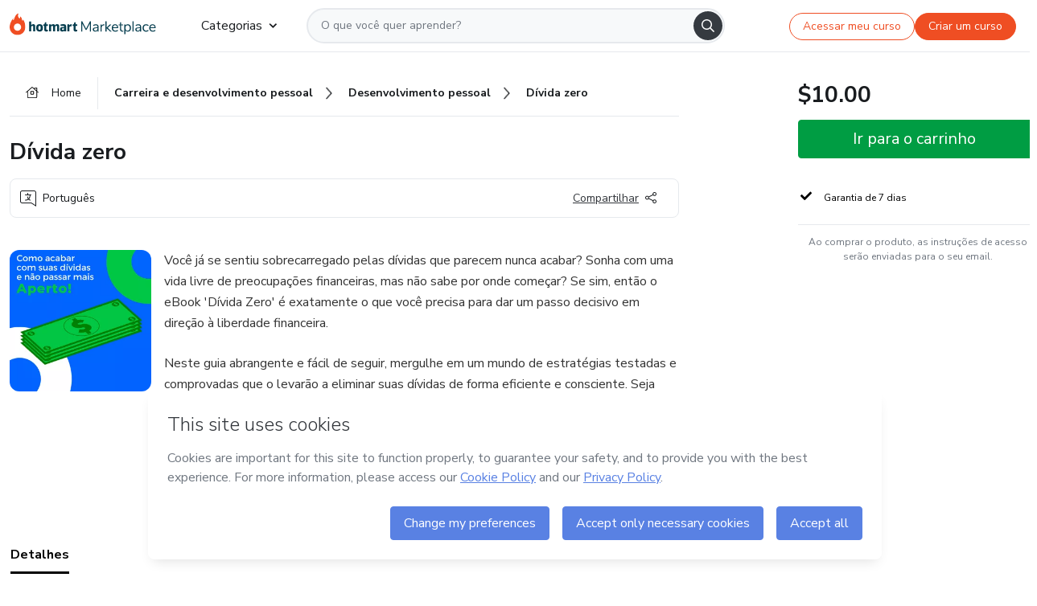

--- FILE ---
content_type: text/html;charset=UTF-8
request_url: https://sso.hotmart.com/signup?variant&noLogo&nofooter&transparent&embed&locale=pt-br&service=https%3A%2F%2Fapp.hotmart.com%2F&isEmbed=true&element=modal&url=https://sso.hotmart.com/signup?variant&noLogo&nofooter&transparent&embed&locale=pt-br&referrer=https://hotmart.com/marketplace/produtos/hagsxd-divida-zero-y9d0w/P85443110U
body_size: 21895
content:
<!DOCTYPE html><html id="root" lang="pt-BR">
<head>
    <meta charset="UTF-8"/><meta http-equiv="X-UA-Compatible" content="IE=edge"/><meta name="viewport" content="width=device-width, initial-scale=1, shrink-to-fit=no"/><meta name="_csrf"/><meta name="_csrf_header"
          content="_csrf"/><title>Cadastro - Hotmart</title>

    <link rel="stylesheet" type="text/css" href="/webjars/normalize.css/8.0.1/normalize-112272e51c80ffe5bd01becd2ce7d656.css" /><link rel="stylesheet" type="text/css" href="/webjars/bootstrap/5.2.0/css/bootstrap-grid.min-c7188b04e91a2f04d198acbd020e193d.css" /><link rel="stylesheet" type="text/css" href="/webjars/material-components-web/14.0.0/dist/material-components-web.min-9da9033e8d04504fe54b3dbb1298fd78.css" /><link rel="stylesheet" type="text/css" href="/webjars/mdi__font/6.5.95/css/materialdesignicons.min-39eba25ee130ff95e98b93f32a61fa70.css" /><link rel="stylesheet" type="text/css" href="https://stackpath.bootstrapcdn.com/bootstrap/4.5.0/css/bootstrap.min.css" integrity="sha384-9aIt2nRpC12Uk9gS9baDl411NQApFmC26EwAOH8WgZl5MYYxFfc+NcPb1dKGj7Sk" crossorigin="anonymous"/><link rel="stylesheet" type="text/css" href="https://fonts.googleapis.com/css?family=Nunito+Sans:400,400i,700"/><link rel="stylesheet" type="text/css" href="/themes/custom/css/custom-64662a4b0e736b5f508636d616f5a5a1.css?v=0.10.1"/><link id="favicon" rel="shortcut icon" href="/favicon-transparent-11fb4799192313dd5474a343d9cc0a17.ico" type="image/x-icon"/><script type="text/javascript">
  class ClientInfo {
    #data = null;

    constructor() {
      // Ensures CLIENT_INFO as a singleton.
      if (!window.CLIENT_INFO) this.#fetchData();
    }
    /**
     * @description
     * Fetches client info. 
     * i.e: client IP, region, timezone and so on.
     */
    async #fetchData() {
      try {
        const response = await fetch('https://api-ip.hotmart.com/api/ip/info');

        if (response.status !== 200) throw response.status;

        this.#data = await response.json();
      } catch (error) {
        console.error('[API-IP-HOTMART]', error);
      }
    }

    async #getProperty(name = '') {
      if (this.#data) return this.#data[name];

      await this.#fetchData();
      return this.#data[name];
    }

    getIp() {
      return this.#getProperty('ip');
    }
  }
  // Attaches client location information to the Window object as soon as the client-info fragment is injected.
  window.CLIENT_INFO = new ClientInfo();
</script>
<script type="text/javascript" src="/analytics/analytics-3bdb0c17ce2ae3fce698f60f34cbc64a.js"></script>
    <script type="text/javascript" src="/analytics/analytics-dataLayer-754ae0dd54359dd8b25ccd0f660e69ae.js"></script>
    <script type="text/javascript" src="/utils/fields-90a70bd5e71881f870de5af4bb22077f.js"></script>
    <link rel="canonical" href="https://sso.hotmart.com/signup" /><meta http-equiv="X-UA-Compatible" content="IE=edge"/><meta name="viewport" content="width=device-width, initial-scale=1, shrink-to-fit=no"/></head>

<body class="hot-application dark-mode new-variant embed new-variant--transparent    without-footer"
    >
    <noscript>
  <iframe src="https://www.googletagmanager.com/ns.html?id=GTM-PKWBBW7" height="0" width="0"
    style="display:none;visibility:hidden">
  </iframe>
</noscript>
    
    <script type="text/javascript">
    /*<![CDATA[*/
    var GET_SERVICE_NAME = "Business Workspace"
    var GET_THEME_NAME = "custom"
    var GET_CLIENT_ID = "8cef361b-94f8-4679-bd92-9d1cb496452d"
    var IS_LOCAL = false
    var IS_STAGING = false
    var IS_PRODUCTION = true
    var ENV = "production"
    var RETRIEVE_DEVICE_FINGERPRINT = true
    var IS_PASSWORDLESS = false
    var IS_CLARITY_ENABLED = true
    
    /**
     * Error message mapping configuration for toast error conversion system
     * 
     * @description
     * Maps error keys to message pairs (default/override) used by the toast error
     * conversion system. When a toast error appears, the system matches the
     * 'default' message and replaces it with the 'override' message for field validation.
     * 
     * @example
     * // Toast shows default message: "Authentication failed"
     * // System converts to override: "Please verify your credentials"
     */
    var ERRORS_OVERRIDE = {
        'signup.email.duplicate': {
            default: "Email existente. Identificamos que voc\u00EA j\u00E1 possui uma conta com este email na Hotmart. Recupere sua senha e\/ou fa\u00E7a login.",
            override: "Este e-mail j\u00E1 est\u00E1 associado a uma conta. <a href=\"#\" onclick=\"switchToLogin()\">Clique para entrar na sua conta.<\/a>"
        },
        'login.invalid.credentials': {
            default: "Usu\u00E1rio ou senha inv\u00E1lidos.",
            override: "Email ou senha incorretos. Verifique se digitou tudo corretamente."
        },
        'passwordless.code.invalid': {
            default: "C\u00F3digo inv\u00E1lido",
            override: "C\u00F3digo inv\u00E1lido"
        },
        'passwordless.code.expired': {
            default: "C\u00F3digo expirado",
            override: "C\u00F3digo expirado"
        },
        'passwordless.authentication.failure': {
            default: "As credenciais s\u00E3o rejeitadas\/inv\u00E1lidas e a tentativa de autentica\u00E7\u00E3o falhou.",
            override: "C\u00F3digo inv\u00E1lido"
        }
    }
</script>
<script type="text/javascript">
  const getToggle = async (name) => {
    if (!name || window.ENV === 'production') return;

    TOGGLES = window.TOGGLES || new Map();

    if (TOGGLES.has(name)) return TOGGLES.get(name);

    try {
      const response = await fetch(`/rest/v1/unleash/toggle?toggle=${name}`)

      if (response.status !== 200) return;

      const {value} = await response.json();

      TOGGLES.set(name, !!value);

      return TOGGLES.get(name);
    } catch (error) {
      console.error('TOGGLE', error)
    }
  };
</script>
    <script type="text/javascript">
  /*<![CDATA[*/
  (() => {
    if (typeof window.injectFile === 'function') return;

    window.injectFile = (type, src, id = '') => {
      if (type === 'js') {
        const script = document.createElement('script');
        script.id = id;
        script.src = src;
        script.type = 'text/javascript';
        document.head.appendChild(script);

        return;
      }
      if (type === 'css') {
        const link = document.createElement('link');
        link.id = id;
        link.href = src;
        link.rel = 'stylesheet';
        link.as = 'stylesheet';
        link.type = 'text/css';
        document.head.appendChild(link);
      }
    }
  })();
  /*]]>*/
</script>

  <link id="js-production" rel="preload" as="script" href="/themes/custom/js/custom.bundle.min.js?v=0.10.1" /><script type="text/javascript">
  /*<![CDATA[*/
  (async () => {
    const type = "js";
    const stagingSrc = "\/themes\/custom\/js\/custom.bundle.js?v=0.10.1";
    const productionSrc = "\/themes\/custom\/js\/custom.bundle.min.js?v=0.10.1";
    const TOGGLE_NAME = 'SSO_PRODUCTION_BUNDLE_ACTIVE';
    
    try {
      const toggleValue = await getToggle(TOGGLE_NAME);
      const toggleActive = ENV === 'staging' && toggleValue === true;
      const isProduction = ENV === 'production';
      const src = isProduction || toggleActive ? productionSrc : stagingSrc;
      
      window.injectFile(type, src, `bundle-${type}`);
    } catch (error) {
      console.error('[Load bundle]', error)
    }
  })();
  /*]]>*/
  </script>
<script type="text/javascript" src="/webjars/es5-shim/4.5.9/es5-shim.min-136920ce3d575efb89300c3c277555fb.js"></script>
<script type="text/javascript" src="/webjars/css-vars-ponyfill/2.4.7/dist/css-vars-ponyfill.min-dc852ae58e431362175e9c153084bc4b.js"></script>
<script type="text/javascript" src="/webjars/jquery/3.6.1/jquery.min-00727d1d5d9c90f7de826f1a4a9cc632.js"></script>
<script type="text/javascript" src="/webjars/material-components-web/14.0.0/dist/material-components-web.min-3c99031127092dd1984f2e3aa6aeed8b.js"></script>
<script type="text/javascript" src="/webjars/dompurify/2.4.3/dist/purify.min-64ed1148755a7234aadfe2083c2a730b.js"></script>
<script type="text/javascript" src="//stackpath.bootstrapcdn.com/bootstrap/4.5.0/js/bootstrap.min.js"></script>
<script type="text/javascript" src="https://cdn.jsdelivr.net/npm/jquery-validation@1.17.0/dist/jquery.validate.min.js"></script>


<script type="text/javascript" src="/js/cas-61f5fd5b78d6ef99156138850adf0698.js?v=0.10.1,/js/material.js"></script>
<script type="text/javascript" src="//static.hotmart.com/hot-gdpr/cookieconsent.min.js"></script>

<script>
    if (typeof resourceLoadedSuccessfully === "function") {
        /*<![CDATA[*/
        const isEmbedded = true;
        /*]]>*/
        if (isEmbedded) {
            resourceLoadedSuccessfullyEmbedded();
        } else {
            resourceLoadedSuccessfully();
        }
    }
    cssVars({});

    function resourceLoadedSuccessfullyEmbedded() {
        /* 
        FROM cas-server-support-thymeleaf
        VERSION 6.3.7.4
        NEED TO CHECK DIFF WHEN UPDATING APEREO CAS PLATFORM, REMOVED FOCUS TO AVOID UNWANTED SCROLL
        */
        $(document).ready(function () {
            if (trackGeoLocation) {
                requestGeoPosition();
            }

            preserveAnchorTagOnForm();
            preventFormResubmission();

            let $revealpassword = $('.reveal-password');
            $revealpassword.mouseup(function (ev) {
                $('.pwd').attr('type', 'password');
                $(".reveal-password-icon").removeClass("mdi mdi-eye-off").addClass("mdi mdi-eye");
                ev.preventDefault();
            })

            $revealpassword.mousedown(function (ev) {
                $('.pwd').attr('type', 'text');
                $(".reveal-password-icon").removeClass("mdi mdi-eye").addClass("mdi mdi-eye-off");
                ev.preventDefault();
            });

            if (typeof (jqueryReady) == 'function') {
                jqueryReady();
            }
        });
    }
    
    function redirectToLogin() {
        let destination = "/login";
        let pathname = window.location.pathname;
        if (pathname.indexOf("/oidc/authorize") >= 0) {
            destination = "/oidc/authorize";
        } else if (pathname.indexOf("/oidc/oidcAuthorize") >= 0) {
            destination = "/oidc/oidcAuthorize";
        } else if (pathname.indexOf("/oauth2.0/authorize") >= 0) {
            destination = "/oauth2.0/authorize";
        }
        window.location.href = destination + window.location.search;
    }

    $(document).ready(function () {
        $('.toast').toast({animation: true, delay: 4000});
        $('.toast').toast('show');
    });

    function saveSignupState() {
        const state = {
            referrer: document.referrer,
            url: document.URL,
            isEmbed: window.self !== window.top,
            when: new Date()
        };

        localStorage.setItem("sso.signup.state", JSON.stringify(state));
    }
    
    function saveLoginState() {
        let origin;
        let ssoDomain = document.location.protocol + "//" + document.location.host;
        if (document.referrer && document.referrer.substring(0, ssoDomain.length) !== ssoDomain) {
            origin = document.referrer.split("?")[0];
        }

        /*<![CDATA[*/
        let propertyReferrer = ""
        /*]]>*/
        if(propertyReferrer != '') {
           origin = propertyReferrer;
        }

        let state;
        if (localStorage.getItem("sso.state")) {
            state = JSON.parse(localStorage.getItem("sso.state"));
            state.url = document.URL;
            state.referrer = origin ? origin : state.referrer;
            state.when = new Date();
        } else {
            state = {
                referrer: origin,
                url: document.URL,
                when: new Date()
            };
        }

        localStorage.setItem("sso.state", JSON.stringify(state));
    }

    function getUrlParameter(sUrl, sParam) {
        const sQueryString = sUrl.substring(sUrl.indexOf('?') + 1);
        let sPageURL = sQueryString,
            sURLVariables = sPageURL.split('&'),
            sParameterName,
            i;

        for (i = 0; i < sURLVariables.length; i++) {
            sParameterName = sURLVariables[i].split('=');

            if (sParameterName[0] === sParam) {
                return sParameterName[1] === undefined ? true : decodeURIComponent(sParameterName[1]);
            }
        }
    }

    function resolveRedirectUrl(fallbackUrl) {
        const sState = localStorage.getItem("sso.state");
        if (sState) {
            const state = JSON.parse(sState);
            if (state.referrer) {
                return state.referrer;
            } else {
                const service = getUrlParameter(state.url, "service");
                if (service) {
                    const url = getUrlParameter(service, "redirect_uri");
                    if (url) {
                        return url;
                    }

                    return service;
                }
            }
        }

        return fallbackUrl;
    }

    function loginEvent(url) {
        const transformedUrl = convertToSnakeCase(url.replace(/https_|http_|www_|_com|_br/g,''));
        analyticsEvent(GET_SERVICE_NAME, "Login", "Login", "Login", "login_" + transformedUrl);
    }

    function handleLoginRedirect(element) {
        /*<![CDATA[*/
        const fallbackUrl = "https://www.hotmart.com/pt-BR";
        /*]]>*/

        const url = resolveRedirectUrl(fallbackUrl);
        loginEvent(url)
        element.attr("href", url);
        window.top.location.href = url;
    }

    function togglePassword(button, fieldId) {
        const field = document.getElementById(fieldId);
        button.classList.add("mystyle");
        if (field.type === "password") {
            field.type = "text";
            // TODO replace only svg reference
            button.innerHTML = "<svg class=\"svg-inline--fa fa-eye-slash fa-w-20\" aria-hidden=\"true\" focusable=\"false\" data-prefix=\"far\" data-icon=\"eye-slash\" role=\"img\" xmlns=\"http://www.w3.org/2000/svg\" viewBox=\"0 0 640 512\" data-fa-i2svg=\"\"><path fill=\"currentColor\" d=\"M634 471L36 3.51A16 16 0 0 0 13.51 6l-10 12.49A16 16 0 0 0 6 41l598 467.49a16 16 0 0 0 22.49-2.49l10-12.49A16 16 0 0 0 634 471zM296.79 146.47l134.79 105.38C429.36 191.91 380.48 144 320 144a112.26 112.26 0 0 0-23.21 2.47zm46.42 219.07L208.42 260.16C210.65 320.09 259.53 368 320 368a113 113 0 0 0 23.21-2.46zM320 112c98.65 0 189.09 55 237.93 144a285.53 285.53 0 0 1-44 60.2l37.74 29.5a333.7 333.7 0 0 0 52.9-75.11 32.35 32.35 0 0 0 0-29.19C550.29 135.59 442.93 64 320 64c-36.7 0-71.71 7-104.63 18.81l46.41 36.29c18.94-4.3 38.34-7.1 58.22-7.1zm0 288c-98.65 0-189.08-55-237.93-144a285.47 285.47 0 0 1 44.05-60.19l-37.74-29.5a333.6 333.6 0 0 0-52.89 75.1 32.35 32.35 0 0 0 0 29.19C89.72 376.41 197.08 448 320 448c36.7 0 71.71-7.05 104.63-18.81l-46.41-36.28C359.28 397.2 339.89 400 320 400z\"></path></svg>";
        } else {
            field.type = "password";
            // TODO replace only svg reference
            button.innerHTML = "<svg class=\"svg-inline--fa fa-eye fa-w-18\" aria-hidden=\"true\" focusable=\"false\" data-prefix=\"far\" data-icon=\"eye\" role=\"img\" xmlns=\"http://www.w3.org/2000/svg\" viewBox=\"0 0 576 512\" data-fa-i2svg=\"\"><path fill=\"currentColor\" d=\"M288 144a110.94 110.94 0 0 0-31.24 5 55.4 55.4 0 0 1 7.24 27 56 56 0 0 1-56 56 55.4 55.4 0 0 1-27-7.24A111.71 111.71 0 1 0 288 144zm284.52 97.4C518.29 135.59 410.93 64 288 64S57.68 135.64 3.48 241.41a32.35 32.35 0 0 0 0 29.19C57.71 376.41 165.07 448 288 448s230.32-71.64 284.52-177.41a32.35 32.35 0 0 0 0-29.19zM288 400c-98.65 0-189.09-55-237.93-144C98.91 167 189.34 112 288 112s189.09 55 237.93 144C477.1 345 386.66 400 288 400z\"></path></svg>";
        }
    }

    function clearSessionAndRedirect(redirectUrl) {
        const urlLogin = "https:\/\/sso.hotmart.com\/signup?variant\u0026noLogo\u0026nofooter\u0026transparent\u0026embed\u0026locale=pt-br\u0026service=https%3A%2F%2Fapp.hotmart.com%2F\u0026isEmbed=true\u0026element=modal\u0026url=https:\/\/sso.hotmart.com\/signup?variant\u0026noLogo\u0026nofooter\u0026transparent\u0026embed\u0026locale=pt-br\u0026referrer=https:\/\/hotmart.com\/marketplace\/produtos\/hagsxd-divida-zero-y9d0w\/P85443110U";
        const redirect = urlLogin || redirectUrl

        $('body').append('<div id="clearSessionDiv" class="d-none"></div>');
        $('<iframe>', {
            id: 'clearSessionIframe',
            src: location.origin + '/logout',
            onload: function () {
                setTimeout(function () {location.href = redirect;}, 500);
            }
        }).appendTo('#clearSessionDiv');
    }

    const clearUrlParam = (paramName = '') => {
        const url = new URL(window.location.href)
        const urlLogin = "https:\/\/sso.hotmart.com\/signup?variant\u0026noLogo\u0026nofooter\u0026transparent\u0026embed\u0026locale=pt-br\u0026service=https%3A%2F%2Fapp.hotmart.com%2F\u0026isEmbed=true\u0026element=modal\u0026url=https:\/\/sso.hotmart.com\/signup?variant\u0026noLogo\u0026nofooter\u0026transparent\u0026embed\u0026locale=pt-br\u0026referrer=https:\/\/hotmart.com\/marketplace\/produtos\/hagsxd-divida-zero-y9d0w\/P85443110U";
        const redirect = urlLogin || url.href
        
        url.searchParams.delete(paramName)
        window.history.replaceState(null, '', url)

        window.location.href = redirect
    }

    const convertToSnakeCase = string => {
        return string.replace(/\W+/g, " ")
            .split(/ |\B(?=[A-Z])/)
            .map(word => word.toLowerCase())
            .join('_');
    }

    const createUUID = () => {
        return 'xxxxxxxx-xxxx-4xxx-yxxx-xxxxxxxxxxxx'.replace(/[xy]/g, c => {
            const r = (Math.random() * 16) | 0;
            const v = c === 'x' ? r : (r & 0x3) | 0x8;
            return v.toString(16);
        });
    }

    // Redirects the user to the correct domain if they are on a surrogate domain
    function redirectIfSurrogate() {
        const currentUrl = new URL(window.location.href);
        
        if (currentUrl.host.includes('-surrogate')) {
            const updatedHost = currentUrl.host.replace('-surrogate', '');
            
            currentUrl.host = updatedHost;
            
            window.location.href = currentUrl.toString();
        }
    }

    redirectIfSurrogate();
    
    scriptRunner = (fn) => {
        document.readyState === 'complete' ? fn() : window.addEventListener('load', fn)
    }
</script>
    <script>
  /*<![CDATA[*/
  var trackGeoLocation = false;
  var googleAnalyticsTrackingId = null;
  /*]]>*/
</script>
    <script type="text/javascript">
        $(document).ready(function () {
            let csrf = $('meta[name="_csrf"]').attr('content');
            let csrfHeader = $('meta[name="_csrf_header"]').attr('content');
            $('form').each(function () {
                $(this).append('<input type="hidden" name="' + csrfHeader + '" value="' + csrf + '"/>');
            });
        });
    </script>
<script type="text/javascript" src="/utils/cookies-6ba433f6da7132f97750cf18e2b4a74e.js"></script>
    <div class="modal fade" id="app-modal" tabindex="-1" role="dialog" aria-labelledby="myModalLabel" aria-hidden="true">
    <div class="modal-dialog modal-dialog-centered" role="document">
      <div class="modal-content">
        <button type="button" id="iconClose" class="close" data-dismiss="modal" aria-label="Close">
          <span aria-hidden="true">&times;</span>
        </button>
        <img loading="lazy" id="modal-image" alt="Icon modal"><div class="modal-header" id="modal-header">
          <h5 class="modal-title text-center" id="modal-title">Título do Modal</h5>
        </div>
        <div class="modal-body" id="modal-body"></div>
        <div class="modal-footer" id="modal-footer">
          <button type="button" id="buttonClose" class="btn modal-btn-close" data-dismiss="modal">Fechar</button>
          <button type="button" class="btn btn-primary modal-btn-action" id="actionButton">Salvar mudanças</button>
        </div>
      </div>
    </div>
  </div>

  
<script type="text/javascript">
  /*<![CDATA[*/
    const title = "Os Cookies est\u00E3o desativados";
    const body = "Os Cookies do seu navegador est\u00E3o desativados. Ative-os para acesar a plataforma. <a href=\"https:\/\/help.hotmart.com\/pt-BR\/article\/como-permitir-cookies-no-seu-navegador\/17198106086285\" class=\"font-weight-bold modal__link\" target=\"_blank\">Saiba mais<\/a>";
    const textActionButton = "Tentar novamente";
  /*]]>*/

  window.addEventListener('load', () => {
    if (!navigator.cookieEnabled) {
      const modal = new window.Modal();
      modal.show({
        title,
        body,
        textActionButton,
        hideCloseButton: true,
        hideCloseIcon: true,
        disableBackdrop: true,
        actionCallback: () => {
          window.location.reload();
        }
      });
    }
  })
  </script>
<main role="main" class="hot-login">
        <div id="loader" class="loader">
            <span class="spinner-border" role="status" aria-hidden="true"></span>
        </div>

        <div class="hot-authentication">
            <div id="authentication-wrapper" class="authentication-sidebar">
                <header id="login-custom-header" class="login-custom-header hidden">
        <hc-h id="header-title"size="small">Logo</hc-h>
    <img id="login-custom-header-logo" class="login-custom-header-logo hidden"><hc-button 
        id="help-button" class="hidden" variation="secondary" context="neutral" size="small"
        href="https://help.hotmart.com/pt-br/article/39413024793613/" target="_blank">
            <i slot="icon" class="fa-light fa-pen">
                <svg xmlns="http://www.w3.org/2000/svg" viewBox="0 0 512 512" class="circle-question" fill="#707780" width="14px"><!--!Font Awesome Free v7.0.1 by @fontawesome - https://fontawesome.com License - https://fontawesome.com/license/free Copyright 2025 Fonticons, Inc.--><path d="M464 256a208 208 0 1 0 -416 0 208 208 0 1 0 416 0zM0 256a256 256 0 1 1 512 0 256 256 0 1 1 -512 0zm256-80c-17.7 0-32 14.3-32 32 0 13.3-10.7 24-24 24s-24-10.7-24-24c0-44.2 35.8-80 80-80s80 35.8 80 80c0 47.2-36 67.2-56 74.5l0 3.8c0 13.3-10.7 24-24 24s-24-10.7-24-24l0-8.1c0-20.5 14.8-35.2 30.1-40.2 6.4-2.1 13.2-5.5 18.2-10.3 4.3-4.2 7.7-10 7.7-19.6 0-17.7-14.3-32-32-32zM224 368a32 32 0 1 1 64 0 32 32 0 1 1 -64 0z"/></svg>
            </i>
            <slot>Ajuda</slot>
        </hc-button>
</header>
                <div id="wrapper-card" class="authentication authentication-wrapper d-flex flex-column ">
                        <div class="authentication__main-content authentication-sidebar-content d-flex flex-column justify-content-end h-100 justify-content-center">
                            <div class="d-flex w-100 align-items-center justify-content-center login-title">
                                <hc-p id="brand-name"></hc-p>
                                <img id="brand-logo" class="brand-logo hidden" alt="Logo"></div>
                            <hc-h id="screen-title" class="page-title" size="small" strong>Criar conta</hc-h>
        <hc-p size="micro" id="signup">
            <span>Cadastro rápido, seguro e do seu jeito.</span>
        </hc-p>
        <form class="signup-form d-flex flex-column h-100" method="post" id="fm2" autocomplete="off">
            <div id="social-login-custom">
  <script type="text/javascript" defer>
    const signUpProvider = "1";
    const signUpProviderOk = "0";
    const signUpUserProfile = "SELLER";
    const signUpUrl = "\/signup?service=https%3A%2F%2Fapp.hotmart.com%2F";
    const isTemplateHotmartApp = GET_THEME_NAME === 'hotmart-app';

    function redirect(button) {
      const href = button?.getAttribute('data-href');
      const url = new URL(href, window.location.origin);
      const serviceEncoded = url.searchParams.get('service');

      if (window.RETRIEVE_DEVICE_FINGERPRINT && window.DEVICE_FINGERPRINT && serviceEncoded) {
        const serviceUrl = new URL(serviceEncoded);
        const did = window.DEVICE_FINGERPRINT;
        serviceUrl.searchParams.append('did', did);
        url.searchParams.set('service', serviceUrl.toString());
      }
      
      window.top.location.href = url.toString();
    }

    function showAgreeErrorToast() {
      const toastElement = document.getElementById('toast-error-agree')
      toastElement?.classList.remove('d-none');
      $('.toast').toast({ animation: true, delay: 4000 });
      $('.toast').toast('show');
    }

    function updateUrlWithParams(baseLocation, providerSelected) {
      const agreeCheckBox = document.getElementById('agreeCheckBox');
      const seller = document.getElementById('seller');
      const buyer = document.getElementById('buyer');

      let location = `${baseLocation}&providerSelected=${providerSelected}`;

      if (!agreeCheckBox?.checked) {
        location += '&agreeCheckBoxUnChecked=1';
      } else if (seller?.checked) {
        location += '&userProfile=SELLER';
      } else if (buyer?.checked || isTemplateHotmartApp) {
        location += '&userProfile=BUYER';
      }

      return location;
    }

    function validAgreeCheckBox() {
      const agreeCheckBox = document.getElementById('agreeCheckBox');
      return agreeCheckBox?.checked
    }

    function handleSignUpProvider(button) {
      const providerSelected = button.getAttribute("providerSelected");
      const providerInput = document.getElementById('providerSelected');
      let location = button.getAttribute('data-href');

      if (signUpProvider === '1' && signUpProviderOk === '0') {
        if (providerInput && providerSelected) {
          providerInput.value = providerSelected;
          location = updateUrlWithParams(signUpUrl, providerSelected);
        }
        syncAgreeCheckBoxState();
      }

      if (validAgreeCheckBox()) {
        window.top.location.href = location;
      } else {
        showAgreeErrorToast()
      }
    }

    function syncAgreeCheckBoxState() {
      const url = new URL(window.location.href);
      const agreeCheckBox = document.getElementById('agreeCheckBox');

      if (agreeCheckBox.checked) {
        url.searchParams.delete('agreeCheckBoxUnChecked');
        window.history.replaceState(null, '', url);
      }
    }

    function modalSignupApple(button) {
      if (!window.Modal) return;

      const modal = new window.Modal();
      const title = "Compartilhe seu email e melhore sua experi\u00EAncia";
      const body = "<p>Ao usar Apple para seu cadastro, voc\u00EA pode <strong>compartilhar<\/strong> ou <strong>ocultar<\/strong> seu email.<\/p><p>Se voc\u00EA optar por <strong>ocultar seu email<\/strong>, <strong>n\u00E3o conseguiremos identificar sua conta<\/strong> e direcionar as compras Hotmart para ela.<\/p><p>Sugerimos que selecione a op\u00E7\u00E3o <strong>Compartilhar Meu Email<\/strong> para uma melhor experi\u00EAncia com nossos produtos.<\/p>";
      const textButtonAction = "Ir para cadastro Apple";
      const textCloseButton = "Fechar";

      if (validAgreeCheckBox()) {
        modal.show({
          title: title,
          body: body,
          textActionButton: textButtonAction,
          textCloseButton: textCloseButton,
          image: 'themes/hotmart/images/modal-signup-apple.svg',
          disableBackdrop: true,
          actionCallback: () => {
            modal.hide();
            handleSignUpProvider(button);
          }
        });
      } else {
        showAgreeErrorToast()
      }
    }

    if (signUpProviderOk === '1') {
      const idProviderButton = 'providerButton_' + document.getElementById('providerSelected').value;
      const providerButton = document.getElementById(idProviderButton);

      if (providerButton) {
        analyticsEvent(GET_SERVICE_NAME, 'CreateYourAccount', 'CreateAnAccount', signUpUserProfile);
        redirect(providerButton);
      }
    }
  </script>

  <style>
    .sso-providers__button {
      flex: 1;
      font-size: 16px;
      width: 100%;
      font-weight: 400;
      height: 44px;
      border: 1px solid #D9D9D9;
      border-radius: 5px;
      background-color: transparent;
      margin-bottom: 10px;
    }

    .sso-providers__button__icon {
      font-size: 16px;
    }

    body.hot-application .sso-providers__button svg {
      fill: #000;
    }

    body.new-variant--light .sso-providers__button svg {
      fill: #fff;
    }

    body.new-variant--dark .sso-providers__button svg {
      fill: #000;
    }

    body.new-variant:not(.new-variant--light):not(.new-variant--dark) .sso-providers__button svg {
      fill: #000;
    }

    .sso_providers__button__dark {
      border: 0.87px solid #000;
    }

    .sso-providers__button__text {
      margin-left: 10px;
    }

    body.new-variant--dark span {
      color: #000 !important;
    }

    /* LIGHT/DARK MODE TEMPLATE CUSTOM */
    .dark-mode span {
      color: #fff !important;
    }

    .dark-mode .icon-white path {
      fill: #fff;
    }

    .divider-line {
      border-bottom: 1px solid #D9D9D9;
      margin: 10px 0;
      flex-basis: 45%;
    }

    .divider-container {
      display: flex;
      justify-content: center;
      column-gap: 5%;
      margin-bottom: var(--spacer-3);
    }

    .top-variant {
      margin-bottom: var(--spacer-4);
    }
  </style>
    <!-- SSO providers divider --><div role="alert" id="toast-error-agree" class="toast d-none" aria-live="assertive" aria-atomic="true">
    <div class="toast-body">
      <p class="mb-0">Aceite os Termos de Uso da Hotmart para continuar</p>
    </div>
  </div>
  <!-- Signin/up google --><div class="sso_providers">
    <!-- Render Google button first --><button track-event type="button"
          id="providerButton_google2" providerSelected="google2" class="sso-providers__button"
          onclick="handleSignUpProvider(this)" data-href="clientredirect?client_name=Google&amp;service=https%3A%2F%2Fapp.hotmart.com%2F&amp;locale=pt-br">

          <svg xmlns="http://www.w3.org/2000/svg" width="16" class="sso-providers__button__icon svg-inline--fa"
            viewBox="-3 0 262 262" preserveAspectRatio="xMidYMid">
            <path
              d="M255.878 133.451c0-10.734-.871-18.567-2.756-26.69H130.55v48.448h71.947c-1.45 12.04-9.283 30.172-26.69 42.356l-.244 1.622 38.755 30.023 2.685.268c24.659-22.774 38.875-56.282 38.875-96.027"
              fill="#4285F4" /><path
              d="M130.55 261.1c35.248 0 64.839-11.605 86.453-31.622l-41.196-31.913c-11.024 7.688-25.82 13.055-45.257 13.055-34.523 0-63.824-22.773-74.269-54.25l-1.531.13-40.298 31.187-.527 1.465C35.393 231.798 79.49 261.1 130.55 261.1"
              fill="#34A853" /><path
              d="M56.281 156.37c-2.756-8.123-4.351-16.827-4.351-25.82 0-8.994 1.595-17.697 4.206-25.82l-.073-1.73L15.26 71.312l-1.335.635C5.077 89.644 0 109.517 0 130.55s5.077 40.905 13.925 58.602l42.356-32.782"
              fill="#FBBC05" /><path
              d="M130.55 50.479c24.514 0 41.05 10.589 50.479 19.438l36.844-35.974C195.245 12.91 165.798 0 130.55 0 79.49 0 35.393 29.301 13.925 71.947l42.211 32.783c10.59-31.477 39.891-54.251 74.414-54.251"
              fill="#EB4335" /></svg>
          <span class="sso-providers__button__text">Entrar com Google</span>
        </button>
      <!-- Signin/up apple --><!-- Render Apple button second --><button track-event type="button"
          id="providerButton_apple" providerSelected="apple" class="sso-providers__button"
          onclick="modalSignupApple(this)" data-href="clientredirect?client_name=Apple&amp;service=https%3A%2F%2Fapp.hotmart.com%2F&amp;locale=pt-br">

          <svg xmlns="http://www.w3.org/2000/svg" width="16"
            class="sso-providers__button__icon icon-white svg-inline--fa" viewBox="0 0 17 21" fill="none">
            <path
              d="M14.2182 10.6686C14.2093 9.01443 14.9501 7.76593 16.4496 6.84646C15.6106 5.63402 14.3432 4.96695 12.6696 4.83624C11.0853 4.71004 9.35373 5.76923 8.72001 5.76923C8.05059 5.76923 6.51537 4.88131 5.31041 4.88131C2.82016 4.92188 0.173706 6.88702 0.173706 10.8849C0.173706 12.0658 0.387921 13.2858 0.816352 14.5448C1.38759 16.1989 3.44942 20.2554 5.6005 20.1878C6.72513 20.1608 7.51951 19.381 8.98331 19.381C10.4025 19.381 11.1389 20.1878 12.3929 20.1878C14.5618 20.1563 16.4273 16.4694 16.9718 14.8107C14.062 13.427 14.2182 10.7542 14.2182 10.6686ZM11.6922 3.26773C12.9106 1.80739 12.799 0.477765 12.7633 0C11.6878 0.063101 10.4427 0.739183 9.73307 1.57302C8.95208 2.46545 8.4924 3.56971 8.59059 4.8137C9.75538 4.90385 10.8175 4.29988 11.6922 3.26773Z" /></svg>
          <span class="sso-providers__button__text">Entrar com Apple</span>
        </button>
      <input type="hidden" id="providerSelected" name="providerSelected"
      value="SELLER" /></div>

  <div id="sso-providers-divider">
    <div>
      <div class="divider-container">
        <div class="divider-line"></div>
          <span class="text-muted">ou</span>
        <div class="divider-line"></div>
      </div>
    </div>
  </div>
  </div>
<div class="flex-grow-1 d-flex flex-column align-items-center">
                    <hc-form-field>
                        <label class="auth__profile-text" for="name">Nome</label>
                        <input id="name"
                            tabindex="1"
                            type="text"
                            placeholder="Seu nome completo" name="name" value=""
                        /></hc-form-field> 

                    <hc-form-field>
                        <label slot="label" for="username">Email</label>
                        <input id="username"
                            tabindex="2"
                            type="text"
                            placeholder="Seu email" name="username" value=""
                        /></hc-form-field> 

                <hc-form-field icon-position="end">
                    <label slot="label" for="password">Senha</label>
                    <input id="password"
                        type="password"
                        name="password"
                        tabindex="3"
                        maxlength="20"
                        placeholder="Digite a senha desejada" value=""
                    /><span class="js-show-password">
                        <button type="button" class="hot-btn--link mb-2" onclick="togglePassword(this, 'password')">
                            <svg class="svg-inline--fa fa-eye fa-w-18" aria-hidden="true" focusable="false" data-prefix="far" data-icon="eye" role="img" xmlns="http://www.w3.org/2000/svg" viewBox="0 0 576 512" data-fa-i2svg=""><path fill="currentColor" d="M288 144a110.94 110.94 0 0 0-31.24 5 55.4 55.4 0 0 1 7.24 27 56 56 0 0 1-56 56 55.4 55.4 0 0 1-27-7.24A111.71 111.71 0 1 0 288 144zm284.52 97.4C518.29 135.59 410.93 64 288 64S57.68 135.64 3.48 241.41a32.35 32.35 0 0 0 0 29.19C57.71 376.41 165.07 448 288 448s230.32-71.64 284.52-177.41a32.35 32.35 0 0 0 0-29.19zM288 400c-98.65 0-189.09-55-237.93-144C98.91 167 189.34 112 288 112s189.09 55 237.93 144C477.1 345 386.66 400 288 400z"></path></svg>
                        </button>
                    </span>
                </hc-form-field>

                <hc-form-field icon-position="end">
                    <label slot="label" for="passwordConfirmation">Confirmar senha</label>
                    <input id="passwordConfirmation"
                        type="password"
                        name="passwordConfirmation"
                        tabindex="4"
                        maxlength="20"
                        placeholder="Digite a senha novamente" value=""
                    /><span class="js-show-password">
                        <button type="button" class="hot-btn--link mb-2" onclick="togglePassword(this, 'passwordConfirmation')">
                            <svg class="svg-inline--fa fa-eye fa-w-18" aria-hidden="true" focusable="false" data-prefix="far" data-icon="eye" role="img" xmlns="http://www.w3.org/2000/svg" viewBox="0 0 576 512" data-fa-i2svg=""><path fill="currentColor" d="M288 144a110.94 110.94 0 0 0-31.24 5 55.4 55.4 0 0 1 7.24 27 56 56 0 0 1-56 56 55.4 55.4 0 0 1-27-7.24A111.71 111.71 0 1 0 288 144zm284.52 97.4C518.29 135.59 410.93 64 288 64S57.68 135.64 3.48 241.41a32.35 32.35 0 0 0 0 29.19C57.71 376.41 165.07 448 288 448s230.32-71.64 284.52-177.41a32.35 32.35 0 0 0 0-29.19zM288 400c-98.65 0-189.09-55-237.93-144C98.91 167 189.34 112 288 112s189.09 55 237.93 144C477.1 345 386.66 400 288 400z"></path></svg>
                        </button>
                    </span>
                </hc-form-field>

                <hc-p size="nano">
                    <span>A senha deve conter: mais de 7 caracteres, letras e números</span>
                </hc-p>

                <div id="userProfileOptions" class="hidden">
                    <p class="auth__profile-text mb-2">O que você busca na Hotmart?</p>
        
                    <div class="auth__profile-box mb-4 d-flex flex-wrap">
                      <input tabindex="5" id="seller" class="auth__profile-input d-none" type="radio" name="profile" value="SELLER" checked="checked"><label class="auth__profile-label p-3 flex-grow-1 m-0 w-50 text-center position-relative text-capitalize"
                             for="seller">Vender Produtos</label>
                      <input tabindex="6" id="buyer" class="auth__profile-input d-none" type="radio" name="profile" value="BUYER"><label class="auth__profile-label p-3 flex-grow-1 m-0 w-50 text-center position-relative text-capitalize"
                             for="buyer">Comprar Produtos</label>
                    </div>
                </div>

                <input id="sparkleSignupProfile" type="hidden" name="profile" value="" style="display: none;"/><div class="hot-custom-control hot-custom-checkbox text-left mb-3 mt-4">
                    <input track-event tabindex="7" name="agreementAccepted" type="checkbox" class="hot-custom-control__input" id="agreeCheckBox" value="true"><input type="hidden" name="_agreementAccepted" value="on"/><label class="hot-custom-control__label" for="agreeCheckBox">
                      <hc-p size="micro">Estou ciente e concordo com o <a href="https://www.hotmart.com/tos" class="showcase-link" target="_blank">Termos de Uso</a> e com a <a href="https://www.hotmart.com/pp" class="showcase-link" target="_blank">Políticas</a> da Hotmart.</hc-p>
                    </label>
                  </div>
       
                    <button class="hot-btn hot-btn--custom-brand auth-login w-100 mb-4 p-btn auth-line-height auth-border-radius"
                    track-event
                    data-test-id="signup-submit"
                    name="submit"
                    accesskey="l"
                    tabindex="7"
                    type="submit"
                    id="signup-submit">
                        <span id="text-btn-register">Cadastre-se agora</span>
                        <span id="spinner" class="spinner-border spinner-border-sm" role="status" aria-hidden="true"></span>
                    </button>
                    
                    <div class="d-flex justify-content-center no-footer">
                        <span>Já tem uma conta?</span>
                        <a class="ml-1"
                            track-event
                            id="already-have-account"
                            onclick="analyticsEvent(GET_SERVICE_NAME, 'CreateYourAccount', 'AlreadyHaveAnAccount', 'AlreadyHaveAnAccount')"
                            target="_top"
                            href="/login?variant&amp;noLogo&amp;nofooter&amp;transparent&amp;embed&amp;locale=pt-br&amp;service=https%3A%2F%2Fapp.hotmart.com%2F&amp;isEmbed=true&amp;element=modal&amp;url=https://sso.hotmart.com/signup?variant&amp;noLogo&amp;nofooter&amp;transparent&amp;embed&amp;locale=pt-br&amp;referrer=https://hotmart.com/marketplace/produtos/hagsxd-divida-zero-y9d0w/P85443110U">
                             <span>Acesse aqui</span>
                         </a>
                    </div>

                    <div id="powered-by" class="d-flex justify-content-center align-items-center login-powered-by">
  <p class="mb-0 mr-2 mt-1">
    Powered by
  </p>
  <img id="powered-by-image" src="themes/custom/images/hot-logo-dark.svg" alt="Powered by Hotmart"/></div>

                    <input type="hidden" name="embedFlow" id="embedFlow" value="true"/><input type="hidden" name="execution" value="[base64]"/><input type="hidden" name="_eventId" value="submit"/><input type="hidden" name="geolocation"/></div>
        </form>
        <script type="text/javascript">
    function sanitizeHTML (value) {
        return DOMPurify.sanitize(value, { ALLOWED_TAGS: ['#text'] })
    }

    function switchToLogin() {
        const currentUrl = new URL(window.location.href);
        window.location.href = '/login' + currentUrl.search;
    }

    function signupRolePerService() {
        /*<![CDATA[*/
        const signupRoleDefaultValue = "";
        /*]]>*/
        const userProfileOptions = document.getElementById('userProfileOptions');
        const sparkleSignupProfile = document.getElementById('sparkleSignupProfile');
        const sellerCheckbox = document.getElementById('seller');
        const buyerCheckbox = document.getElementById('buyer');

        const normalizedValue = signupRoleDefaultValue.trim().toUpperCase();

        if (!normalizedValue || normalizedValue === '') {
            userProfileOptions.classList.remove('hidden');
            if (sparkleSignupProfile) {
                sparkleSignupProfile.style.display = 'none';
            }
        } else {
            userProfileOptions.classList.add('hidden');

            if (sellerCheckbox) sellerCheckbox.checked = false;
            if (buyerCheckbox) buyerCheckbox.checked = false;

            if (sparkleSignupProfile) {
                sparkleSignupProfile.value = normalizedValue;
                sparkleSignupProfile.style.display = 'block';
            }
        }
    }
    
    /*<![CDATA[*/
    $(document).ready(function () {
      const userUuid = window.SSO_USER ? window.SSO_USER?.get('uuid') : null;

      $("#spinner").hide()
      
      signupRolePerService()
      
      document.getElementById('fm2').addEventListener("submit", (e) => {
        const formData = new FormData(e.target)
        const formProps = Object.fromEntries(formData)
        const newValueName = sanitizeHTML(formProps.name)
        const newValueUsername = sanitizeHTML(formProps.username)
        
        document.getElementById('name').value = newValueName
        document.getElementById('username').value = newValueUsername
      })
      
      
      $('.auth__profile-input').change(function(){
          const selectedRadio = $(this).val().toLowerCase();
          $('.agreement-inner').hide();
          $('.agreement-inner.inner-' + selectedRadio).show();
      });

      $.validator.addMethod("password",function(value,element){
          return this.optional(element) || /^((?=.*\d)(?=.*[a-zA-Z])\S{7,20})$/g.test(value);
      },"No m\u00EDnimo 7 caracteres, com ao menos uma letra e um n\u00FAmero.");

      $("#fm2").validate({
              rules: {
                  name: {
                      required: true,
                  },
                  username: {
                      required: true,
                      email: true
                  },
                  password: {
                      required: true,
                      password: true,
                  },
                  passwordConfirmation: {
                      required: true,
                      password: true,
                  },
                  agreementAccepted: {
                    required: true
                  }
              },
              errorClass: 'invalid-feedback',

              onkeyup: function(element, event) {
                  this.element(element);
              },
              invalidHandler: function() {
                  $("#spinner").hide()
                  $(":submit").attr("disabled", false);
              },
              highlight: function(element) {
                  $(element).closest('input').addClass('is-invalid');
              },
              unhighlight: function(element) {
                  $(element).closest('input').removeClass('is-invalid');
              },
              submitHandler: function() {
                  $("#text-btn-register").hide()
                  $("#spinner").show()
                  $(":submit").attr("disabled", true);
                  if(hasFieldValue('#name') &&
                    isValidEmail('#username') &&
                    isValidPassword('#password') &&
                    isValidPassword('#passwordConfirmation') &&
                    isRadioSelected('.auth__profile-input') &&
                    isFieldChecked('#agreeCheckBox')) {
                      saveSignupState();
                  }
                  // TODO: remover evento após rollout do signup code
                  analyticsEvent(GET_SERVICE_NAME, 'CreateYourAccount', 'CreateAnAccount', $("input[type='radio']:checked").val(), convertToSnakeCase(`signup${GET_SERVICE_NAME}`));

                  analyticsEventV2(
                    GET_SERVICE_NAME,
                    'signup_form_submit',
                    {
                        cm_signup_form_submit: 1,
                        signup_uuid: userUuid,
                        email: $('#username').val()
                    }
                  );

                  return true;
              },
              /*<![CDATA[*/
              messages: {
                  name: {
                      required: "Nome completo \u00E9 obrigat\u00F3rio"
                  },
                  username: {
                      required: "Email \u00E9 obrigat\u00F3rio",
                      email: "Digite um endere\u00E7o de email v\u00E1lido"
                  },
                  password: {
                      required: "Senha \u00E9 obrigat\u00F3ria",
                  },
                  passwordConfirmation: {
                      required: "Senha \u00E9 obrigat\u00F3ria",
                  },
                  agreementAccepted: {
                    required: "Aceite os Termos de Uso da Hotmart para continuar"
                  }
              }
          });
          /*]]>*/

        analyticsPageViews(
            GET_SERVICE_NAME,
            "Sign Up",
            "Create Your Account",
            GET_THEME_NAME,
            {
                signup_uuid: userUuid,
                cm_signup_page: 1
            }
        )
  });
</script>
        <script type="text/javascript">

  (async () => {
    const ssoProd = 'sso.hotmart.com';
    const ssoStg = 'sso.buildstaging.com';
    const isLocal = window.location.host !== ssoProd && window.location.host !== ssoStg;
    
    const urlTrackingStg = 'https://tracking-api.buildstaging.com';
    const urlTrackingProd = 'https://tracking-api.hotmart.com';
    
    const trackingApi = window.location.host === ssoProd ? urlTrackingProd : urlTrackingStg;
    
    sendDatahub = async (data) => {
      try {
        if (isLocal) {
          localStorage.setItem(`hot-sso:event${Date.now()}`, JSON.stringify(data));
          return;
        }
        const response = await fetch(`${trackingApi}/rest/track/event/json`, {
          method: 'POST',
          body: JSON.stringify(data)
        })
        return response;
      } catch (error) {
        console.error('[HOT-SSO-datahub-track]', error);
      }
    };
  })();
</script>

  <script type="text/javascript">
    const uuid = createUUID();
    
    const WAF_STATUS = { 
      LOADING: 'LOADING',
      SUCCESS: 'SUCCESS',
      ERROR: 'ERROR',
      INITIAL: 'INITIAL'
    };

    const WAF = {
      status: WAF_STATUS.INITIAL
    }

    const buildObjDatahub = async (token, error) => {
      const obj = {
        system: 'hot_sso',
        entity: 'bot_control',
        action: 'client_audit',
        event_version: '1.1',
        data_version: '2.0',
        type: 'hot_sso-bot_control-client_audit',
        event: {
          uuid: uuid,
          token: token || '',
          url: window.location.href,
          userAgent: window.navigator.userAgent,
          template: GET_THEME_NAME,
          serviceName: GET_SERVICE_NAME,
          clientId: GET_CLIENT_ID,
          error: {
            columnNumber: error?.columnNumber || null,
            lineNumber: error?.lineNumber || null,
            fileName: error?.fileName || '',
            message: error?.message || '',
            stack: error?.stack || '',
          },
          status: error ? 'ERROR' : 'SUCCESS'
        }
      }
      await sendDatahub(obj);
    }

    const wafScriptHandler = () => {
      buildObjDatahub(false, { message: 'AWS Waf Script is not Loaded' });
    }

    const sendEventBackend = (token, error) => {
      setCookie('SSO_WAF_EVENT_TOKEN', !!token, 1);
      setCookie('SSO_WAF_EVENT_ID', uuid, 1);
      setCookie('SSO_WAF_EVENT_ORIGIN', window.location.href, 1);
      setCookie('SSO_WAF_EVENT_ERROR', error?.replaceAll(' ', '_') || '', 1);
    }
    
    const handleWafBotControl = async () => {
      return new Promise(async (resolve, reject) => {
        if(WAF.status !== WAF_STATUS.INITIAL) {
          return resolve();
        }
        
        WAF.status = WAF_STATUS.LOADING;
        
        if (!window.AwsWafIntegration) {
          const error = { message: 'AwsWafIntegration is not defined' };
          WAF.status = WAF_STATUS.ERROR;
          
          sendEventBackend(false, error.message);
          await buildObjDatahub(false, error);
          return resolve();
        }
        
        try {
          const token = await AwsWafIntegration.getToken();
          if (!token) {
            throw new Error('WAF token not found');
          }
          
          WAF.status = WAF_STATUS.SUCCESS;
          
          sendEventBackend(token);
          await buildObjDatahub(token, false);
          
        } catch (error) {
          WAF.status = WAF_STATUS.ERROR;
          
          sendEventBackend(false, error?.message);
          await buildObjDatahub(false, error);
        } finally {
          resolve();
        }
      });
    };
  </script>

  <script type="text/javascript"
    onerror="wafScriptHandler()"
    src="https://66e489b29fed.edge.sdk.awswaf.com/66e489b29fed/ce32c50e9b85/challenge.js">
  </script>
</div>

                        <footer id="wrapper-footer" class="login-footer">
                            <a class="w-30" href="https://help.hotmart.com/pt-br/article/39413024793613/">Suporte</a> —
                            <a class="w-30" href="https://hotmart.com/en/legal/terms-of-use">Termos de Uso</a> —
                            <a class="w-30" href="https://hotmart.com/en/legal/data-privacy-policy">Política de Privacidade</a>
                        </footer>
                </div>
                <footer id="login-custom-footer" class="login-custom-footer hidden">
    <hc-p id="login-footer-copyright"></hc-p>
</footer>
            </div>
            <div class="authentication-bg">
                <div id="brand-background" class="brand-background default"></div>
                <div class="hide-variant authentication-text-container">
                    <a href="https://hotmart.com">
                        <img class="hotmart-logo" src="/themes/custom/images/hot-logo.svg" alt="Hotmart logo" id="brand-logo"></a>
                    <img src="themes/custom/images/fire.jpg" alt="Hotmart logo"><div class="authentication-text">Nunca foi tão fácil transformar o que você sabe em um negócio digital.</div>
        <div class="authentication-sub-text">Vamos te ajudar desde os primeiros passos.<br>Cadastre-se grátis.</div>
    </div>
                <div class="hide-variant hotmart-logo-bg"></div>
            </div>
        </div>
        </main>
</body>
</html>
